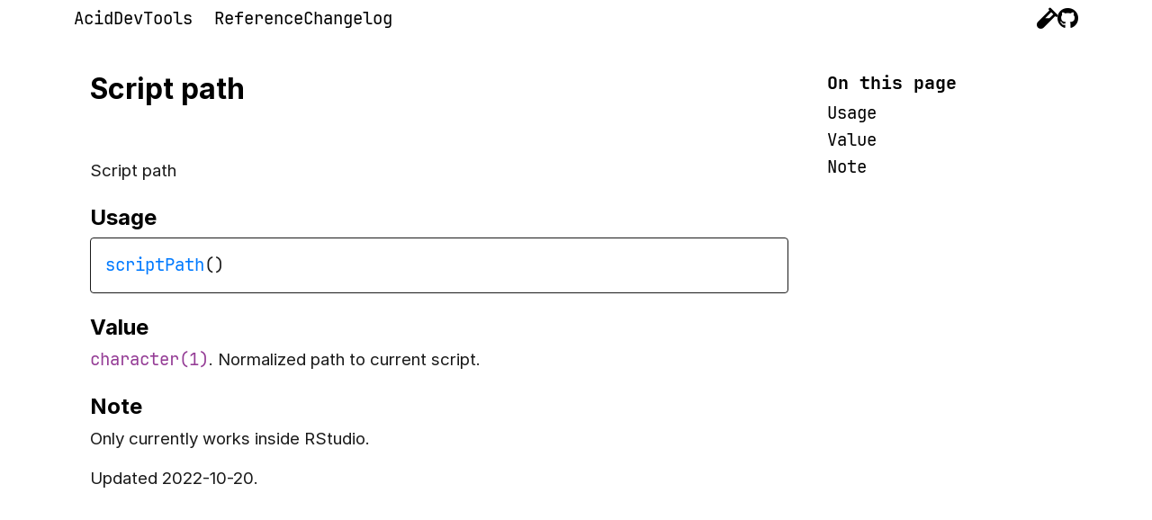

--- FILE ---
content_type: text/html
request_url: https://r.acidgenomics.com/packages/aciddevtools/reference/scriptPath.html
body_size: 4578
content:
<!DOCTYPE html>
<!-- Generated by pkgdown: do not edit by hand --><html lang="en"><head><meta http-equiv="Content-Type" content="text/html; charset=UTF-8"><meta charset="utf-8"><meta http-equiv="X-UA-Compatible" content="IE=edge"><meta name="viewport" content="width=device-width, initial-scale=1, shrink-to-fit=no"><title>Script path — scriptPath • AcidDevTools</title><script src="../deps/jquery-3.6.0/jquery-3.6.0.min.js"></script><meta name="viewport" content="width=device-width, initial-scale=1, shrink-to-fit=no"><link href="../deps/bootstrap-5.3.1/bootstrap.min.css" rel="stylesheet"><script src="../deps/bootstrap-5.3.1/bootstrap.bundle.min.js"></script><link href="../deps/font-awesome-6.5.2/css/all.min.css" rel="stylesheet"><link href="../deps/font-awesome-6.5.2/css/v4-shims.min.css" rel="stylesheet"><script src="../deps/headroom-0.11.0/headroom.min.js"></script><script src="../deps/headroom-0.11.0/jQuery.headroom.min.js"></script><script src="../deps/bootstrap-toc-1.0.1/bootstrap-toc.min.js"></script><script src="../deps/clipboard.js-2.0.11/clipboard.min.js"></script><script src="../deps/search-1.0.0/autocomplete.jquery.min.js"></script><script src="../deps/search-1.0.0/fuse.min.js"></script><script src="../deps/search-1.0.0/mark.min.js"></script><!-- pkgdown --><script src="../pkgdown.js"></script><link href="../extra.css" rel="stylesheet"><meta property="og:title" content="Script path — scriptPath"><meta name="description" content="Script path"><meta property="og:description" content="Script path"></head><body>
    <a href="#main" class="visually-hidden-focusable">Skip to contents</a>


    <nav class="navbar navbar-expand-lg fixed-top bg-light" data-bs-theme="light" aria-label="Site navigation"><div class="container">

    <a class="navbar-brand me-2" href="../index.html">AcidDevTools</a>

    <small class="nav-text text-muted me-auto" data-bs-toggle="tooltip" data-bs-placement="bottom" title="">0.7.7</small>


    <button class="navbar-toggler" type="button" data-bs-toggle="collapse" data-bs-target="#navbar" aria-controls="navbar" aria-expanded="false" aria-label="Toggle navigation">
      <span class="navbar-toggler-icon"></span>
    </button>

    <div id="navbar" class="collapse navbar-collapse ms-3">
      <ul class="navbar-nav me-auto"><li class="active nav-item"><a class="nav-link" href="../reference/index.html">Reference</a></li>
<li class="nav-item"><a class="nav-link" href="../news/index.html">Changelog</a></li>
      </ul><ul class="navbar-nav"><li class="nav-item"><a class="external-link nav-link" href="https://acidgenomics.com/" aria-label="Acid Genomics"><span class="fa fas fa-vial fa-lg"></span></a></li>
<li class="nav-item"><a class="external-link nav-link" href="https://github.com/acidgenomics/r-aciddevtools/" aria-label="GitHub"><span class="fa fab fa-github fa-lg"></span></a></li>
      </ul></div>


  </div>
</nav><div class="container template-reference-topic">
<div class="row">
  <main id="main" class="col-md-9"><div class="page-header">

      <h1>Script path</h1>
      <small class="dont-index">Source: <a href="https://github.com/acidgenomics/r-aciddevtools/blob/HEAD/R/rstudio-scriptPath.R" class="external-link"><code>R/rstudio-scriptPath.R</code></a></small>
      <div class="d-none name"><code>scriptPath.Rd</code></div>
    </div>

    <div class="ref-description section level2">
    <p>Script path</p>
    </div>

    <div class="section level2">
    <h2 id="ref-usage">Usage<a class="anchor" aria-label="anchor" href="#ref-usage"></a></h2>
    <div class="sourceCode"><pre class="sourceCode r"><code><span><span class="fu">scriptPath</span><span class="op">(</span><span class="op">)</span></span></code></pre></div>
    </div>

    <div class="section level2">
    <h2 id="value">Value<a class="anchor" aria-label="anchor" href="#value"></a></h2>
    <p><code>character(1)</code>.
Normalized path to current script.</p>
    </div>
    <div class="section level2">
    <h2 id="note">Note<a class="anchor" aria-label="anchor" href="#note"></a></h2>
    <p>Only currently works inside RStudio.</p>
<p>Updated 2022-10-20.</p>
    </div>

  </main><aside class="col-md-3"><nav id="toc" aria-label="Table of contents"><h2>On this page</h2>
    </nav></aside></div>


    <footer><div class="pkgdown-footer-left">
  <p>Developed by <a href="https://mike.steinbaugh.com/" class="external-link">Michael Steinbaugh</a>, <a href="https://acidgenomics.com/" class="external-link">Acid Genomics</a>.</p>
</div>

<div class="pkgdown-footer-right">
  <p>Site built with <a href="https://pkgdown.r-lib.org/" class="external-link">pkgdown</a> 2.1.3.</p>
</div>

    </footer></div>





  </body></html>



--- FILE ---
content_type: text/css
request_url: https://r.acidgenomics.com/packages/aciddevtools/extra.css
body_size: -59
content:
@import url("https://steinbaugh.com/css/pkgdown.css");


--- FILE ---
content_type: text/css
request_url: https://steinbaugh.com/css/pkgdown.css
body_size: 4553
content:
/*
 * steinbaugh.com
 * https://steinbaugh.com/LICENSE
 *
 * pkgdown v2.0 uses bootswatch 5.
 *
 * See also:
 * - https://bootswatch.com/default/
 * - https://afeld.github.io/bootstrap-toc/
 * - https://github.com/r-lib/pkgdown/issues/1293
 * - https://github.com/r-lib/pkgdown/blob/master/inst/assets/pkgdown.css
 * - https://getbootstrap.com/docs/5.0/components/navs-tabs/
 * - https://github.com/r-lib/pkgdown/issues/1760/
 */



@import url("fonts.css");
@import url("colors.css");



html {
    font-size: 1rem;
}

footer {
    display: none;
}

@media screen and (max-width: 640px) {
    body {
        font-size: 1rem;
    }

    main {
        padding-bottom: 1rem;
    }
}

@media screen and (min-width: 640px) {
    body {
        font-size: 14pt;
    }

    main {
        padding-bottom: 2rem;
    }
}



nav.navbar {
    background: var(--background-color) !important;
}

nav.navbar a,
nav.navbar a:hover,
nav.navbar .active a {
    background: none !important;
    border: none !important;
    color: var(--bright-color) !important;
    text-decoration: none !important;
}

/* Hide the package version. */
nav.navbar small.text-muted {
    display: none !important;
}



a.anchor {
    display: none !important;
}

a.sourceLine {
    border: none !important;
}

/* Hide border underlines on image badges. */
a[aria-label="ORCID"],
div.dev-status a {
    border: none;
}

code {
    background: none;
    color: var(--code-color);
    font-size: 1em;
    padding: 0;
}

div.page-header {
    border: none;
}

div.page-header h1,
div.page-header h2,
div.page-header h3,
div.page-header h4,
div.page-header h5,
div.page-header h6,
div.page-header h7 {
    color: var(--bright-color);
}

h1 {
    font-family: sans-serif-web, sans-serif;
    font-size: 2rem;
}

h2 {
    font-size: 1.5rem;
}

h3 {
    font-size: 1.25rem;
}

h4, h5, h6, h7 {
    font-size: 1rem;
}

pre {
    background: none;
    border: 1px solid var(--border-color);
    border-radius: 0.25rem !important;
    color: var(--foreground-color);
    font-size: 1em;
    padding: 1rem;
}

pre a {
    text-decoration: none;
}

pre code {
    font-weight: normal;
}

table,
tbody,
thead,
th,
tr,
td,
.table {
    border-color: var(--border-color) !important;
}

ul.navbar-nav span.fa-home {
    display: none !important;
}

.btn-copy-ex {
    background: none;
    border: none;
    color: var(--bw-color-1);
}

.btn-copy-ex:hover {
    background: var(--bw-color-1);
    border: none;
    color: var(--bw-color-2);
}

.dont-index,
.hidden,
div.page-header small {
    display: none;
}

.label {
    background: var(--foreground-color);
}



nav#toc .nav a {
    background: none !important;
    border-radius: none !important;
    border: none !important;
    color: var(--bright-color) !important;
    margin: 0;
    padding: 0 !important;
    text-decoration: none !important;
}

/* Hide the navigation second level */
nav#toc .nav .nav,
nav#toc .nav .nav > .active > a,
nav#toc .nav .nav > .active,
nav#toc .nav .nav > li > a,
nav#toc .nav .nav > li {
    display: none !important;
}



/* Syntax highlighting */
@media {
    a.sourceLine    { color: var(--foreground-color) !important; }
    div.co          { color: var(--comment-color) !important; }
    div.output      { color: var(--comment-color) !important; }
    span.at         { color: var(--foreground-color) !important; }
    span.cf         { color: var(--foreground-color) !important; }
    span.ch         { color: var(--foreground-color) !important; }
    span.cn         { color: var(--logical-color) !important; }
    span.co         { color: var(--comment-color) !important; }
    span.dt         { color: var(--bright-color) !important; }
    span.error      { color: var(--error-color) !important; }
    span.ex         { color: var(--ex-color) !important; }
    span.fl         { color: var(--foreground-color) !important; }
    span.fu         { color: var(--function-color) !important; }
    span.kw         { color: var(--foreground-color) !important; }
    span.message    { color: var(--message-color) !important; }
    span.no         { color: var(--foreground-color) !important; }
    span.ns         { color: var(--foreground-color) !important; }
    span.op         { color: var(--foreground-color) !important; }
    span.ot         { color: var(--logical-color) !important; }
    span.st         { color: var(--string-color) !important; }
    span.va         { color: var(--foreground-color) !important; }
    span.warning    { color: var(--message-color) !important; }
}



/* Hide the sidebar on small screens. */
 @media screen and (max-width: 991px) {
    aside {
        display: none !important;
    }
}


--- FILE ---
content_type: text/css
request_url: https://steinbaugh.com/css/fonts.css
body_size: 2063
content:
@font-face {
  font-family: "monospace-web";
  font-style: normal;
  font-weight: 400;
  src: url("../fonts/mono-regular.woff2") format("woff2");
}

@font-face {
  font-family: "monospace-web";
  font-style: italic;
  font-weight: 400;
  src: url("../fonts/mono-regular.woff2") format("woff2");
}

@font-face {
  font-family: "monospace-web";
  font-style: normal;
  font-weight: 700;
  src: url("../fonts/mono-bold.woff2") format("woff2");
}

@font-face {
  font-family: "monospace-web";
  font-style: italic;
  font-weight: 700;
  src: url("../fonts/mono-bold.woff2") format("woff2");
}



@font-face {
  font-family: "sans-serif-web";
  font-style: normal;
  font-weight: 400;
  src: url("../fonts/sans-regular.woff2") format("woff2");
}

@font-face {
  font-family: "sans-serif-web";
  font-style: italic;
  font-weight: 400;
  src: url("../fonts/sans-italic.woff2") format("woff2");
}

@font-face {
  font-family: "sans-serif-web";
  font-style: normal;
  font-weight: 700;
  src: url("../fonts/sans-bold.woff2") format("woff2");
}

@font-face {
  font-family: "sans-serif-web";
  font-style: italic;
  font-weight: 700;
  src: url("../fonts/sans-bolditalic.woff2") format("woff2");
}



html,
body {
    font-family: "sans-serif-web", sans-serif;
    text-rendering: optimizeLegibility;
    -moz-osx-font-smoothing: grayscale;
    -webkit-font-smoothing: antialiased;
}



h1, h2, h3, h4, h5, h6, h7 {
    font-weight: bold;
}

header h1 {
    font-family: "sans-serif-web", sans-serif;
}



/* block elements */
div.highlighter-rouge:before,
div#tags,
h1:before,
h2:before,
h3:before,
h4:before,
h5:before,
h6:before,
h7:before,
nav,
ol li:before, ul li:before,
pre,
/* inline elements */
code,
kbd,
var,
/* pkgdown-specific */
div.navbar,
div#sidebar {
    font-family: "monospace-web", monospace;
}



/*
 * Use system font
 * https://furbo.org/2018/03/28/system-fonts-in-css/
 */
input,
select {
    font-family:
        system-ui,
        -apple-system,
        BlinkMacSystemFont,
        "Segoe UI",
        "Roboto",
        "Oxygen",
        "Ubuntu",
        "Cantarell",
        "Fira Sans",
        "Droid Sans",
        "Helvetica Neue",
        sans-serif;
}


--- FILE ---
content_type: text/css
request_url: https://steinbaugh.com/css/colors.css
body_size: 8273
content:
/*
 * Doesn't work on iOS 12:
 * @media screen and (prefers-color-scheme: light)
 */



/*
 * Currently using colors based on macOS accent colors in system preferences.
 *
 * See also:
 * - macOS colors
 *   https://developer.apple.com/design/human-interface-guidelines/
 *       macos/visual-design/color/
 * - iOS colors
 *   https://developer.apple.com/ios/human-interface-guidelines/
 *       visual-design/color/
 */

@media screen {                                     /* | iOS aqua    | macOS aqua  | mac vibrant | mac access  | */
    :root {                                         /* | ----------- | ----------- | ----------- | ----------- | */
        --blue-color: rgb(0, 122, 255);             /* | 0,112,245   | 0,122,255   | 0,112,245   | 0,64,221    | */
        --brown-color: rgb(162, 132, 94);           /* | 152,122,84  | 162,132,94  | 152,122,84  | 127,101,69  | */
        --gray-color: rgb(152, 152, 152);           /* | 132,137,137 | 142,142,147 | 132,137,137 | 105,105,110 | */
        --green-color: rgb(98, 186, 70);            /* | 30,195,55   | 40,205,65   | 30,195,55   | 0,125,27    | */
        --orange-color: rgb(247, 130, 27);          /* | 245,139,0   | 255,149,0   | 245,139,0   | 201,52,0    | */
        --pink-color: rgb(247, 79, 158);            /* | 245,35,75   | 255,45,85   | 245,35,75   | 211,15,69   | */
        --purple-color: rgb(149, 61, 150);          /* | 159,75,201  | 175,82,222  | 159,75,201  | 137,68,171  | */
        --red-color: rgb(224, 56, 62);              /* | 245,49,38   | 255,59,48   | 245,49,38   | 215,0,21    | */
        --yellow-color: rgb(252, 184, 39);          /* | 245,194,0   | 255,204,0   | 245,194,0   | 160,90,0    | */

        --background-color: white;
        --foreground-color: rgb(10%, 10%, 10%);

        --bw-color-1: black;
        --bw-color-2: white;

        --border-color: var(--foreground-color);
        --bright-color: var(--bw-color-1);
        --bullet-color: var(--bright-color);
        --code-color: var(--purple-color);
        --comment-color: rgb(70%, 70%, 70%);
        --current-line-color: rgb(90%, 90%, 90%);
        --header-color: var(--bright-color);
        --input-focus-background: var(--current-line-color);
        --input-focus-border-color: var(--bright-color);
        --input-focus-color: var(--bright-color);
        --input-submit-background: var(--orange-color);
        --input-submit-color: var(--bright-color);
        --kbd-background: rgb(90%, 90%, 90%);
        --kbd-color: var(--bright-color);
        --link-color: var(--foreground-color);
        --link-hover-color: var(--purple-color);
        --rouge-badge-color: var(--background-color);
        --selection-background: var(--foreground-color);
        --selection-color: var(--background-color);
        --var-color: var(--orange-color);

        /* Syntax highlighting */
        --error-color: var(--red-color);
        --ex-color: var(--red-color);
        --function-color: var(--blue-color);
        --keyword-color: var(--orange-color);
        --logical-color: var(--cyan-color);
        --message-color: var(--comment-color);
        --string-color: var(--purple-color);
    }
}



/*
 * Using a modified variant of Dracula theme.
 * - https://draculatheme.com/
 * - https://github.com/dracula/dracula-theme#color-palette
 * - https://github.com/acidgenomics/dotfiles/blob/master/dracula/dracula.rstheme
 * - https://github.com/dracula/pygments/blob/master/dracula.scss
 */

@media screen and (prefers-color-scheme: dark) {           /* | dracula     | */
    :root {                                                /* | ----------- | */
        --blue-color: rgb(139, 233, 253);                  /* | 80,95,148   | */
        --brown-color: rgb(186, 96, 11);                   /* | 186,96,11   | */
        --gray-color: rgb(142, 142, 147);                  /* | 107,107,107 | */
        --green-color: rgb(80, 250, 123);                  /* | 80,250,123  | */
        --orange-color: rgb(255, 187, 107);                /* | 255,184,108 | */
        --pink-color: rgb(255, 128, 191);                  /* | 255,121,198 | */
        --purple-color: rgb(149, 128, 255);                /* | 189,147,249 | */
        --red-color: rgb(255, 149, 128);                   /* | 255,85,85   | */
        --yellow-color: rgb(255, 255, 128);                /* | 241,250,140 | */

        --background-color: rgb(34, 33, 44);               /* | 40,42,54    | */
        --foreground-color: rgb(248, 248, 242);            /* | 248,248,242 | */

        --bw-color-1: white;
        --bw-color-2: black;

        --border-color: rgb(54, 57, 72);
        --bright-color: white;
        --bullet-color: var(--pink-color);
        --code-color: var(--yellow-color);
        --comment-color: rgb(78, 89, 148);                 /* | 80,95,148   | */
        --current-line-color: rgb(66, 68, 80);             /* | 68,71,90    | */
        --header-color: var(--purple-color);
        --input-focus-background: var(--current-line-color);
        --input-focus-border-color: var(--bright-color);
        --input-focus-color: var(--bright-color);
        --input-submit-background: var(--purple-color);
        --input-submit-color: var(--bright-color);
        --kbd-background: var(--current-line-color);
        --kbd-color: var(--bright-color);
        --link-color: var(--blue-color);
        --link-hover-color: var(--bright-color);
        --rouge-badge-color: var(--foreground-color);
        --selection-background: var(--foreground-color);
        --selection-color: var(--background-color);
        --var-color: var(--pink-color);

        /* Syntax highlighting */
        --error-color: var(--red-color);
        --ex-color: var(--green-color);
        --function-color: var(--blue-color);
        --keyword-color: var(--purple-color);
        --logical-color: var(--purple-color);
        --message-color: var(--purple-color);
        --string-color: var(--yellow-color);
    }
}



@media screen {
    html, body {
        background: var(--background-color);
        color: var(--foreground-color);
    }

    a:link,
    a:visited {
        border-color: var(--link-color);
        color: var(--link-color);
    }

    a:hover {
        border-color: var(--link-hover-color);
        color: var(--link-hover-color);
    }

    body > header,
    body > header > #toc,
    body > nav + *,
    div.highlighter-rouge,
    div.note,
    hr,
    table,
    table td,
    table th {
        border-color: var(--border-color);
    }
    
    code {
        color: var(--code-color);
    }

    div.highlighter-rouge:not([class^="language-"]) {
        background: var(--current-line-color);
    }

    div.highlighter-rouge[class^="language-"]:before {
        background: var(--border-color);
        color: var(--rouge-badge-color);
    }

    form input,
    form select {
        background: var(--background-color);
        border-color: var(--border-color);
    }

    form input::placeholder {
        color: var(--foreground-color);
    }

    form input[type="submit"] {
        background: var(--input-submit-background);
        border-color: var(--input-submit-background);
        color: var(--input-submit-color);
    }

    form input[type="text"]:focus {
        background: var(--input-focus-background);
        border-color: var(--input-focus-border-color);
        color: var(--input-focus-color);
    }

    h1, h2, h3, h4, h5, h6, h7 {
        color: var(--header-color);
    }

    body > header h1,
    body > header h2,
    body > header h3,
    body > header h4,
    body > header h5,
    body > header h6,
    body > header h7 {
        color: var(--bright-color);
    }

    kbd {
        background: var(--kbd-background);
        box-shadow: 1px 1px 1px rgba(0, 0, 0, 0.5);
        color: var(--kbd-color);
    }
    
    ol li:before,
    ul li:before {
        color: var(--bullet-color);
    }
    
    pre code {
        color: var(--foreground-color);
    }

    var {
        color: var(--var-color);
    }

    ::selection,
    ::-moz-selection {
        background: var(--selection-background);
        color: var(--selection-color);
    }
}



/* Light mode */
@media screen {
    body > nav #breadcrumb a {
        color: black;
    }
}



/* Dark mode */
@media screen and (prefers-color-scheme: dark) {
    body > nav #breadcrumb {
        filter: invert(1);
    }
}
